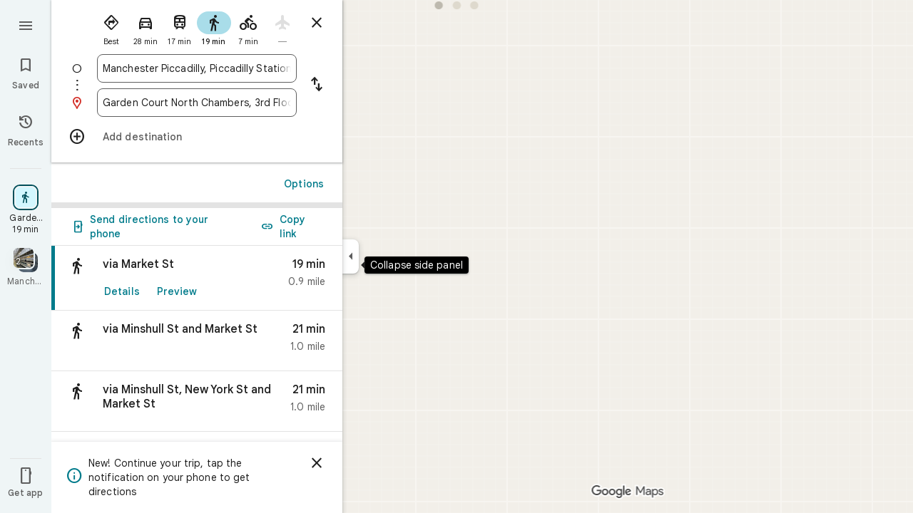

--- FILE ---
content_type: text/javascript; charset=UTF-8
request_url: https://www.google.es/maps/_/js/k=maps.m.en.n_WT5wThvbM.2021.O/ck=maps.m.-gU-8QwgQRU.L.W.O/am=yAEAIEIABA/rt=j/d=1/exm=JxdeQb,LsiLPd,SuCOhe,a,b,b8h8i,cQ25Ub,dd,dir,ds,dw,dwi,e7Hzgb,en,enr,ep,jF2zFd,log,lp,mmm,mo,nrw,owc,pdm,per,pwd,sc,sc2,smi,smr,sp,std,stx,ti,uA7o6c,vd,vlg,vwr,wrc/ed=1/rs=ACT90oGG3nTiV4E3E_roaGLZQl08rYczwA/m=rsw?cb=M
body_size: 5831
content:
"use strict";this._=this._||{};(function(_){var window=this;
try{
_.LQ=function(a,b,c=null){a.zM||(a.zM=!0,a.va.Ec((d,e)=>void a.Ga(d,e),b,c),a.Ya=!!c)};_.MQ=function(a,b){a.va.rb(b)};_.NQ=class extends _.wr{constructor(a,b,c,d,{E7:e=!1}={}){super();this.vc=a;this.container=b;this.context=d;this.zM=this.Ya=!1;this.Za=new _.Cr(new _.Dr(a.Za,b));this.va=new _.IK(a,c,d,e)}Ga(){this.isDisposed()||this.Ya||this.va.G1(this.container)}ag(a){this.va.he(a)}kb(a){super.kb(a);this.va.dispose(a);this.Za.dispose(a)}};
}catch(e){_._DumpException(e)}
try{
_.RUc=function(a){return _.z(a,26,!0)};_.SUc=class extends _.t{constructor(a){super(a)}Ud(){return _.N(this,_.Ui,2)}U(){return _.x(this,_.Ui,2)}ue(){return _.F(this,_.Ui,2)}setCamera(a){return _.Dg(this,_.Ui,2,a)}Bb(){return _.C(this,3)}};_.TUc=function(a,b){_.B(a,1,b)};_.UUc=function(a){return _.F(a,_.HVa,3)};_.VUc=function(a,b){_.G(a,44,b)};_.WUc=class extends _.t{constructor(a){super(a)}};_.XUc=function(a){_.z(a,58,!0)};_.YUc=class extends _.t{constructor(a){super(a)}};
_.PQ=function(a){return _.F(a,_.YUc,7)};_.ZUc=class extends _.t{constructor(a){super(a,56)}getContext(){return _.N(this,_.SUc,1)}Zo(a){return _.Dg(this,_.SUc,1,a)}};
}catch(e){_._DumpException(e)}
try{
var $Uc=function(a){const b=new _.bs;b.H(a.Wh());b.De(a.Xh());return b},cVc=function(a){return _.$z($Uc(aVc(a)),$Uc(bVc(a)))},dVc=function(a){const b=a.Wh.center(),c=new _.bs;c.H(b);c.De(a.Xh.H);const d=new _.bs;d.H(b);d.De(a.Xh.N);return _.$z(c,d)},eVc=function(a){const b=a.Xh.center(),c=new _.bs;c.H(a.Wh.H);c.De(b);const d=new _.bs;d.H(a.Wh.N);d.De(b);return _.$z(c,d)},hVc=function(a){if(_.i1b(a)){var b=_.d9b(a);if(_.I(b,4)&&_.E(b,_.g1b,17)&&_.E(b,_.$m,5)){const e=_.f1b(_.h1b(b));a=_.nD(_.tA(new _.Au,
e.qb()),b.Bb());_.I(b,4)&&_.mC(_.Qr(_.rA(a)),b.Bb());_.E(b,_.$m,5)&&(_.sA(a).H(_.x(b,_.$m,5).ud()),_.sA(a).De(_.x(b,_.$m,5).Xc()));_.E(e,_.JC,25)&&_.kc(_.F(a,_.JC,184),_.x(e,_.JC,25));_.E(e,fVc,26)&&(b=_.F(a,fVc,246),_.kc(b,_.x(e,fVc,26)));b=_.uA(a);_.Ph(e,8)&&_.pA(b,_.uj(e,8));if(_.E(e,gVc,16)){var c=_.x(e,gVc,16);c=_.C(c,1);_.e1b(b,c)}_.Ki(e,9)&&_.qA(b,_.L(e,9));for(var d of _.Vk(e,_.TXb,10,_.M()))_.qL(a,_.C(d,1)),b=_.ec(a,77,_.LC),c=d.sF(),_.u(b,1,c);if(e.Ug()>0&&(d=e.Pd(0).Pd().getUrl()))return _.Ds(_.Ss(_.oA(_.vA(a))),
d),a}}return null},iVc=class extends _.t{constructor(a){super(a)}},jVc=class extends _.t{constructor(a){super(a)}Ab(){return _.C(this,1)}H(){return _.I(this,1)}},kVc=class extends _.t{constructor(a){super(a)}Bb(){return _.N(this,_.Wr,1)}If(){return _.C(this,4)}ad(a){return _.Nk(this,3,jVc,a)}yl(){return _.N(this,iVc,5)}},fVc=class extends _.t{constructor(a){super(a)}},gVc=class extends _.t{constructor(a){super(a)}},lVc=function(a){_.z(a,29,!0)},mVc=function(a,b){_.rj(a,16,_.Vt,b)},nVc=function(a,
b){_.rj(a,19,_.Ut,b)},oVc=function(){var a=_.fw();return _.y(a,160)},pVc=function(a,b){const c=a.H,d=a.N;return a.isEmpty()||b.isEmpty()?!1:a.H>a.N?b.H>b.N||b.H<=a.N||b.N>=c:b.H>b.N?b.H<=d||b.N>=c:b.H<=d&&b.N>=c},qVc=function(a,b,c){const d=a.H.findIndex(e=>_.i1b(e.xs)?_.d9b(e.xs).Bb()===b:!1);d>=0&&(a.H.splice(d,1),_.j9b(a,c))},QQ=class{constructor(a,b,c){this.H=a;this.N=b;this.set(this.H,this.N,c)}set(a,b,c){if(!c){a=Math.max(a,-90);for(a=Math.min(a,90);b<-180;)b+=360;for(;b>180;)b-=360}this.H=
a;this.N=b}toString(){return`(${this.Wh()}, ${this.Xh()})`}equals(a){return a?Math.abs(this.Wh()-a.Wh())<1E-9&&Math.abs(this.Xh()-a.Xh())<1E-9:!1}Wh(){return this.H}Xh(){return this.N}};var rVc=function(a,b){a=Math.max(a,-90);b&&(a=Math.min(a,b));return a},sVc=function(a,b){const c=a.N;a=a.H;return c<=b.N?b.N<=a&&b.N<=b.H:c<=b.H&&c<=a},tVc=class{constructor(a,b){this.N=a;this.H=b}isEmpty(){return this.N>this.H}contains(a){return a>=this.N&&a<=this.H}extend(a){this.isEmpty()?this.H=this.N=a:a<this.N?this.N=a:a>this.H&&(this.H=a)}scale(a){if(!this.isEmpty()){const b=this.center();a*=this.H-b;this.N=b-a;this.H=b+a}return this}equals(a){return this.isEmpty()?a.isEmpty():Math.abs(a.N-
this.N)+Math.abs(this.H-a.H)<=1E-9}span(){return this.isEmpty()?0:this.H-this.N}center(){return(this.H+this.N)/2}};var aVc=function(a){return new QQ(a.Wh.N,a.Xh.H,!0)},bVc=function(a){return new QQ(a.Wh.H,a.Xh.N,!0)},uVc=class{constructor(a,b){if(a){b=b||a;const c=rVc(a.Wh(),90),d=rVc(b.Wh(),90);this.Wh=new tVc(c,d);a=a.Xh();b=b.Xh();b-a>=360?this.Xh=new _.Ewb(-180,180):(a=_.Dwb(a),b=_.Dwb(b),this.Xh=new _.Ewb(a,b))}else this.Wh=new tVc(1,-1),this.Xh=new _.Ewb(180,-180)}toString(){return`(${aVc(this)}, ${bVc(this)})`}equals(a){return a?this.Wh.equals(a.Wh)&&this.Xh.equals(a.Xh):!1}contains(a){return this.Wh.contains(a.Wh())&&
this.Xh.contains(a.Xh())}intersection(a){if(!sVc(this.Wh,a.Wh)||!pVc(this.Xh,a.Xh))return null;const b=Math.min(this.Wh.H,a.Wh.H),c=Math.min(this.Xh.N,a.Xh.N);return new uVc(new QQ(Math.max(this.Wh.N,a.Wh.N),Math.max(this.Xh.H,a.Xh.H),!0),new QQ(b,c,!0))}extend(a){this.Wh.extend(a.Wh());this.Xh.extend(a.Xh());return this}scale(a){this.Wh.scale(a);this.Wh.N=rVc(this.Wh.N);this.Wh.H=rVc(this.Wh.H,90);this.Xh.scale(a);return this}union(a){if(a.isEmpty())return this;this.extend(aVc(a));this.extend(bVc(a));
return this}invert(){this.Xh.invert();return this}isEmpty(){return this.Wh.isEmpty()||this.Xh.isEmpty()}};var wVc=function(a,b,c){for(const d of a.N.values())b.id!==d.id&&(b.id<d.id?a.H.push(vVc(b,d,!0)):c||a.H.push(vVc(d,b,!0)))},xVc=function(a,b){const c=b.H,d=b.N;b=b.distance;const e=c.places.length,f=d.places.length,g=e+f;let h=Math.max(c.H?cVc(c.H):0,15E3);c.V&&(c.V=!1,h=Math.max(h,5E4));let l=Math.max(d.H?cVc(d.H):0,15E3);d.V&&(d.V=!1,l=Math.max(l,15E3));b<(h*e+l*f)/g&&a.merge(c,d,!0)},yVc=function(a,b,c){if(!(b.id>=c.id)&&b.U.length>0&&c.U.length>0&&b.places.length>1&&c.places.length>1){const e=
b.U[0],f=c.U[0];if(e.id===f.id)a.merge(b,c,!1).BV();else{var d=new Set([e.id,...e.va]);[f.id,...f.va].filter(g=>d.has(g)).length>0&&a.merge(b,c,!1).BV()}}},zVc=function(a,b){a.N.delete(b.id);a.H=a.H.filter(c=>c.H!==b&&c.N!==b)},CVc=class{constructor(){this.N=new Map;this.H=[]}reset(){this.N=new Map;this.H=[]}Ura(a){this.reset();for(var b of a)b.t3=b.Ja.qb(),a=AVc([BVc(b)]),this.N.set(a.id,a);for(const d of this.N.values())wVc(this,d,!0);for(this.H.sort((d,e)=>d.distance-e.distance);this.H.length&&
this.H[0].distance<1E6;){b=this.H.shift();if(!b)break;xVc(this,b)}this.H=[];for(var c of this.N.values())c.BV();for(const d of this.N.values())d.U.length===0&&this.N.delete(d.id),d.places.length===1&&this.N.delete(d.id);for(const d of this.N.values())for(const e of this.N.values())this.H.push(vVc(d,e,!1));for(;this.H.length;){c=this.H.shift();if(!c)break;yVc(this,c.H,c.N)}this.H=[];for(const d of this.N.values())for(const e of d.places)e.H.t3=d.U[0].text}merge(a,b,c){zVc(this,a);zVc(this,b);a=AVc([...a.places,
...b.places]);this.N.set(a.id,a);c&&(wVc(this,a,!1),this.H.sort((d,e)=>d.distance-e.distance));return a}},BVc=function(a){const b=new DVc(a);a=_.x(a.Ja,fVc,246);for(const c of _.Vk(a,kVc,1,_.M()))(a=EVc(b,c))&&b.labels.push(a);return b},DVc=class{constructor(a){this.H=a;this.labels=[]}toString(){return`${this.H.Ja.qb()}`}},AVc=function(a){const b=new FVc;for(const d of a)a:{for(const f of b.places)if(f.H.Ja.Bb()===d.H.Ja.Bb())break a;b.places.push(d);d.N=b;delete b.height;delete b.width;var c=d.H.Ja.H();
const e=c.ud();c=c.Xc();b.H?b.H.extend(new QQ(e,c)):b.H=new uVc(new QQ(e,c,!0),new QQ(e,c,!0))}b.V=a.length===1;return b},GVc=function(a){if(!a.H)return 0;a.width===void 0&&(a.width=dVc(a.H));return a.width},HVc=function(a){if(!a.H)return 0;a.height===void 0&&(a.height=eVc(a.H));return a.height},IVc=function(a,b){if(!a.H||!b.H)return 0;if(a.places.length===1&&b.places.length===1)return _.$z(a.places[0].H.Ja.H(),b.places[0].H.Ja.H());var c=a.H,d=b.H;if(sVc(c.Wh,d.Wh)&&pVc(c.Xh,d.Xh))return 0;d=new uVc(aVc(a.H),
bVc(a.H));d.union(b.H);c=Math.max(0,dVc(d)-GVc(a)-GVc(b));a=Math.max(0,eVc(d)-HVc(a)-HVc(b));return Math.sqrt(c*c+a*a)},FVc=class{constructor(){this.places=[];this.N=new Map;this.U=[];this.V=!1;this.id=JVc++}BV(){this.N.clear();for(var a of this.places)for(var b of a.labels){var c=this.N.get(b.id);c?c.places.add(a):this.N.set(b.id,b.clone())}a=[...this.N.values()];for(var d of a)for(const e of a)if(_.Yob(d.id,e.id)<0&&d.U===e.U&&(b=new Set([...d.places,...e.places]),b.size>d.places.size&&b.size>e.places.size)){c=
_.fb(++KVc);const f=d.places.size>=e.places.size?`${d.text} & ${e.text}`:`${e.text} & ${d.text}`,g=d.priority*.9;let h=null;d.V&&e.V&&(h=d.V+e.V);let l=null;d.H&&e.H&&(l=new uVc(aVc(d.H),bVc(d.H)),l.union(e.H));this.N.set(c,new LVc(c,d.U,f,g,h,l,b,new Set([d.id,e.id])))}if(oVc()===5)for(const e of this.N.values())e.H?(e.ha=Math.pow(e.places.size/this.places.length,2),e.precision=Math.min(1,(this.H?cVc(this.H):0)/(.3*cVc(e.H))),e.N=e.ha*e.precision*e.priority,d=Math.max(0,e.text.length-16),d>0&&(e.N-=
.01*Math.pow(d,2)),e.U==="country"&&e.places.size<this.places.length&&(e.N=0)):e.N=0;else for(const e of this.N.values())e.N=e.priority*e.places.size;this.U=[...this.N.values()].sort((e,f)=>f.N-e.N)}toString(){return""}},JVc=0,vVc=function(a,b,c){c=c?IVc(a,b):0;return new MVc(a,b,c)},MVc=class{constructor(a,b,c){this.H=a;this.N=b;this.distance=c;this.distance=IVc(a,b)}},EVc=function(a,b){var c=_.x(b,_.Wr,1);if(_.Ab(_.Jk(c,2))==null)return null;c=_.x(b,_.Wr,1).H();const d=_.qj(b,3,jVc,0)?.Ab();if(!d)return null;
let e=_.uj(b,2);const f=NVc.get(e);var g=new Map(oVc()===5?OVc:PVc);f&&g.has(f)&&(e=g.get(f));if(!f||e===0)return null;let h=g=null;_.E(b,iVc,5)&&(b=_.x(b,iVc,5),_.Ph(b,1)&&(g=_.uj(b,1)),_.E(b,_.xs,2)&&(b=_.x(b,_.xs,2),h=new uVc(new QQ(b.H().ud(),b.H().Xc()),new QQ(b.U().ud(),b.U().Xc()))));return new LVc(c,f,d,e,g,h,new Set([a]),new Set)},LVc=class{constructor(a,b,c,d,e,f,g,h){this.id=a;this.U=b;this.text=c;this.priority=d;this.V=e;this.H=f;this.places=g;this.va=h;this.precision=this.ha=0;oVc()===
5?this.N=0:this.N=d*g.size}clone(){let a=null;this.H&&(a=new uVc(aVc(this.H),bVc(this.H)));return new LVc(this.id,this.U,this.text,this.priority,this.V,a,new Set(this.places.values()),new Set(this.va.values()))}toString(){return`${this.U}:${this.text}${this.places.size>0?`(${this.places.size}, coverage=${this.ha.toFixed(2)}, precision=${this.precision.toFixed(2)}, score=${this.N.toFixed(2)})`:""}`}},KVc=0,PVc=new Map([["locality",.9],["island",.4],["admin_nine",.259],["admin_eight",.258],["admin_seven",
.257],["admin_six",.256],["admin_five",.255],["admin_four",.254],["admin_three",.253],["admin_two",.2],["admin_one",.15],["country",0],["collo",0],["sublocality",0],["neighborhood",0]]),OVc=new Map([["locality",1],["island",1],["admin_nine",.8],["admin_eight",.8],["admin_seven",.8],["admin_six",.8],["admin_five",.8],["admin_four",.8],["admin_three",.8],["admin_two",.8],["admin_one",.8],["country",1],["collo",1],["sublocality",0],["neighborhood",0]]),NVc=new Map([[1,"neighborhood"],[.99,"sublocality"],
[.9,"locality"],[.89,"admin_nine"],[.88,"admin_eight"],[.87,"admin_seven"],[.86,"admin_six"],[.85,"admin_five"],[.84,"admin_four"],[.83,"admin_three"],[.82,"admin_two"],[.81,"admin_one"],[.8,"island"],[.75,"collo"],[.5,"country"]]);var QVc=class extends _.t{constructor(a){super(a)}};var TVc=function(a,b){b=b.context;a.open("div","Bd6qT");a.W();if(_.J(b,1)){a.open("div","Xekowf");a.oa(RVc||(RVc=["class","XcbI4e","tabindex","0"]));a.na("style","bottom:"+_.oq(_.bl(b,3))+"px;"+_.oq(_.pK())+":"+_.oq(_.bl(b,2))+"px");a.W();a.Ca("div","jatvDb");a.oa(SVc||(SVc="class,TGq66e,jsaction,keyup:overflowbundle.container; mouseover:overflowbundle.container; mouseout:overflowbundle.container; DOMMouseScroll:overflowbundle.container; mousewheel:overflowbundle.container; wheel:overflowbundle.container; focusout:overflowbundle.container;,tabindex,0".split(",")));
a.W();b=_.Vk(b,_.OQ,4,_.M());const d=b.length;for(let e=0;e<d;e++){const f=b[e];var c="";c+=_.I(f,4)?"222120":"222103";a.jc(e);_.QUc(a,f,void 0,f.getId(),_.y(f,2,1)===10?"overflowbundle.place; mouseover:overflowbundle.place; mouseout:overflowbundle.place;":"overflowbundle.bundle",c+"; track:click; mutable:true;");a.oc()}a.close();a.close()}a.Ua()};TVc.Ib=_.Wp;var RVc,SVc;var UVc=function(a,b){const c=_.pG(b);return a.H.placeItems.findIndex(d=>{var e=_.eo(d.Ja.Af().Ef())&&_.eo(b.Af().Ef()),f=_.x(d.Ja,_.$t,57);if(f=_.I(f,1))f=_.x(b,_.$t,57),f=_.I(f,1);e?d=d.Ja.Af().Ef().H()===b.Af().Ef().H():f?(d=_.x(d.Ja,_.$t,57),d=_.C(d,1),e=_.x(b,_.$t,57),e=_.C(e,1),d=d===e):d=_.pG(d.Ja)===c;return d})},WVc=function(a,b,c){const d=new _.ZUc;_.kc(_.F(d,_.SUc,1).ue(),b);_.mx(_.F(d,_.is,3));_.XUc(_.PQ(d));lVc(_.zib(_.RUc(_.UUc(_.F(d,_.WUc,35)))));_.VUc(_.F(d,_.WUc,35),11);_.TUc(_.F(d,
_.WUc,35),50);a.hT.get((e,f)=>{e.wQ(d,(g,h)=>{VVc(a,g,h)},f)},c)},VVc=function(a,b,c){if(b&&b.Oc()===1){b=b.H().H();let d=!1;for(let e=b.length-1;e>=0;e--){const f=b[e];if(f){const g=hVc(f);if(g){d=!0;const h=Number(_.bl(f,2))/1E3;XVc(a,g,h,{ZOa:!0,SAa:!0,Ura:!1},f)}}}d&&YVc(a,c.callback(()=>{a.Dg.notify(c);a.Xd.get(e=>{e.Jd.aQ(_.q.request.mjb).report()},c)},"update-bundles"))}},XVc=function(a,b,c,d,e){b=ZVc(a,b);var f=UVc(a,b);if(f===-1){d=b;f=_.DC(d).H().H()||d.qb();e=e?_.Ok(e,11)||"":void 0;var g=
[];b=_.fw();if(_.J(b,241))for(h of _.P_b(d))g.push(h);var h={ZEb:g,Ja:d,t3:f,hL:c,zma:e,vOa:0}}else{h=a.H.placeItems[f];e=h.Ja;g=b.clone();if(_.E(e,_.b_b,73)||_.E(e,_.St,38))_.E(e,_.b_b,73)?(b=_.F(g,_.b_b,73),_.kc(b,_.OK(e))):_.tj(g,73),_.E(e,_.St,38)?_.kc(_.vA(g),_.LB(e)):_.tj(g,38);h.Ja=g;h.zma=void 0;h.vOa=Math.round((c-h.hL)/1E3);d.ZOa&&(h.hL=c);if(!d.SAa)return a.H.placeItems.splice(f,1,h),!1;a.H.placeItems.splice(f,1)}a.H.placeItems.unshift(h);return!0},YVc=function(a,b){a.ub.yf({zd:4,Yd:145,
priority:0,callback:()=>{a.U||(a.U=new CVc);a.U.Ura(a.H.placeItems);b()}})},$Vc=function(a,b,c,d,e){XVc(a,b,c,d)&&YVc(a,e.callback(()=>{a.Dg.notify(e)},"update-bundles"))},aWc=function(a,b){var c=a.Ha.ab().Sa().xc().mj();c=Array.from(_.Tk(c,_.bt,1)).reverse();for(const d of c)if(c=d.H(),c.Ti()&&_.zA(c.H())===4){const e=new _.RA;_.Gs(_.PA(e),c.ee().Bb());_.Js(_.PA(e),c.ee().U());const f=new _.ky(b,"dc");a.Zx.get((g,h)=>{g.yD(e,l=>{l&&l.va()&&(l=l.H(),$Vc(a,l,Date.now(),{ZOa:!0,SAa:!0,Ura:!0},h))},
f)},b)}},bWc=function(a,b,c){const d=new Set;b.forEach(f=>{d.add(f.qb())});if(a.N)for(b=0;b<_.pj(a.N,_.Ut,19);b++){var e=_.qj(a.N,19,_.Ut,b);if(!d.has(e.qb())){e=a.N.clone();nVc(e,b);a.N=e;break}}for(const f of c){a=_.yu(f.Ja);for(c=0;c<_.PE(a);c++)if(b=_.qj(a,16,_.Vt,c),!d.has(_.QE(b).qb())){b=f.Ja.clone();mVc(_.UE(b),c);f.Ja=b;break}for(c=0;c<_.pj(a,_.Ut,19);c++)if(b=_.qj(a,19,_.Ut,c),!d.has(b.qb())){a=f.Ja.clone();nVc(_.UE(a),c);f.Ja=a;break}}},cWc=function(a,b){if(a.N||a.H.placeItems.length!==
0){const c=new _.RA;_.Gs(_.PA(c),a.H.placeItems[0].Ja.Bb());const d=new _.ky(b,"dc");a.Zx.get(e=>{e.yD(c,f=>{f&&f.va()&&(f=f.H(),ZVc(a,f))},d)},b)}},ZVc=function(a,b){if(a.N&&!_.Xtb(b))return b=b.clone(),_.kc(_.UE(b),a.N),b;if(!a.N&&_.Xtb(b)){var c=new _.YVa;for(const d of _.L0b(_.yu(b)))_.kc(_.ec(c,19,_.Ut),d);a.N=c;for(const d of a.H.placeItems)_.Xtb(d.Ja)||(c=d.Ja.clone(),_.kc(_.UE(c),a.N),d.Ja=c)}return b},dWc=class{constructor(a){this.Db=_.w();this.H={placeItems:[]};this.N=this.U=null;this.ub=
a.ub;this.Ha=a.Ha;this.Zx=a.Zx;this.Xd=a.Xd;this.hT=a.hT;this.Dg=_.aG();this.SF=_.aG();this.ha=this.Ha.tl(this.V,this)}bind(a,b){_.L0a()&&(this.Dg.set(this.H,b),this.Db.Ia(a,b),this.ha.listen(),this.V(b),this.wQ(b))}cRb(a,b){this.SF.set(a,b)}j_(a,b){_.yM().j_(a,b);if(a.xs&&_.i1b(a.xs)){a=_.d9b(a.xs);var c=new _.Au;_.nD(c,a.Bb());_.I(a,4)&&_.mC(_.Qr(_.rA(c)),a.Bb());_.E(a,_.$m,5)&&(_.sA(c).H(_.x(a,_.$m,5).ud()),_.sA(c).De(_.x(a,_.$m,5).Xc()))}else a.Bg&&_.vM(a.Bg)&&(a=_.x(a.Bg,_.RA,14).ee(),c=new _.Au,
_.nD(c,a.Bb()),_.kc(_.rA(c),a.Af()));c&&(c=UVc(this,c),c!==-1&&(this.H.placeItems.splice(c,1),this.Dg.notify(b)))}m5a(a,b){var c=UVc(this,a);if(c!==-1&&(this.H.placeItems.splice(c,1),this.Dg.notify(b),qVc(_.yM(),a.Bb(),b),c=this.SF.get(),c!==void 0))for(const d of _.Vk(c,_.cs,1,_.M()))if(d.Bb()===a.Bb()){this.SF.set(void 0,b);this.SF.notify(b);break}}wQ(a){const b=this.Db.get();b?WVc(this,b,a):this.Db.listen(c=>{const d=this.Db.get();return d?(WVc(this,d,c),!1):!0})}V(a){const b=this.Ha.ab().Sa();
var c=b.je().Ja();if(b.nb().valid()&&c){const d=b.nb().data.uA!==4,e=b.nb().data.uA!==5;$Vc(this,c,Date.now(),{ZOa:d,SAa:e,Ura:!0},a)}c=b.xc();c.valid()&&c.mj()&&aWc(this,a);b.Ih().mF()&&(c=b.Ih().profile())&&(c=_.x(c,_.hH,30),(c=_.Tk(c,_.Ut,1))&&this.H.placeItems.length&&bWc(this,c,this.H.placeItems));b.Co().Pc()&&cWc(this,a)}oOb(a){const b=new _.tO(this.Ha.ab());_.Phc(b,this.H.placeItems);const c=this.Db.get();c&&b.setCamera(c);this.Ha.Yb(b.tb(),a)}};var eWc=function(a,b){a=a.getBoundingClientRect();return(new _.xe(a.left+80,Math.max(document.body.clientHeight-a.top-48*Math.min(5,b)-8,10))).floor()},fWc=class extends _.NQ{constructor(a,b,c,d,e){super({Ea:d,ub:b,Za:c},a,_.oK(d,"overflow-bundles-widget",TVc),new QVc,{E7:!0});this.xj=null;_.LQ(this,e)}show(a,b,c){_.tj(this.context,4);_.z(this.context,1,!0);a=eWc(a,b.length);_.xl(this.context,2,a.x);_.xl(this.context,3,a.y);this.ag(()=>{const d=_.wp("TGq66e");d&&(_.qK(d),this.xj=new _.ULc(c),_.RLc(this.xj,
d))});for(const d of b)_.kc(_.ec(this.context,4,_.OQ),d);_.MQ(this,c)}hide(a){this.xj=null;_.z(this.context,1,!1);_.MQ(this,a)}cG(a,b){this.xj&&this.xj.cG(a,b)}};_.Kr("RSW",function(a,b,c){a(new dWc(c))});_.Kr("BOW",function(a,b,c,d,e){_.Lr([_.XJ],b,(f,g)=>{[f]=f;a(new fWc(c,d,e,f,g))})});
}catch(e){_._DumpException(e)}
try{
_.Md("rsw");

_.Nd();
}catch(e){_._DumpException(e)}
}).call(this,this._);
// Google Inc.
